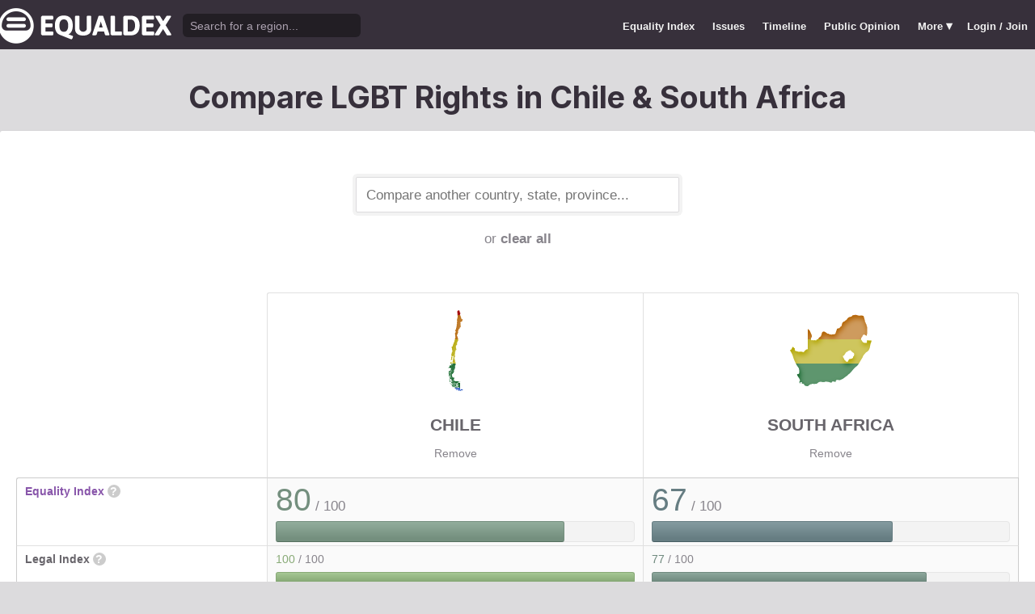

--- FILE ---
content_type: text/html; charset=utf-8
request_url: https://www.equaldex.com/compare/chile/south-africa
body_size: 6306
content:
<!DOCTYPE html PUBLIC "-//W3C//DTD XHTML 1.0 Strict//EN" "http://www.w3.org/TR/xhtml1/DTD/xhtml1-strict.dtd"> 
<html xmlns="http://www.w3.org/1999/xhtml" xml:lang="en"> 
<head>
<title>Compare LGBT Rights in Chile &amp; South Africa | Equaldex</title> 
<meta name="title" content="Compare LGBT Rights in Chile &amp; South Africa | Equaldex" />
<meta name="description" content="Compare LGBT rights and public opinion data between any country, state, or province." /> 
<meta name="keywords" content="LGBT Rights, Gay Marriage, Human Rights, Equality, Data, LGBT Database, LGBT Rights By Country, Equaldex, Equalitopia, Equality, Gay Rights" /> 
<meta http-equiv="Content-Type" content="text/html; charset=iso-8859-1" />
<link rel="shortcut icon" href="/favicon.png">
<link href="/css/style2.css?7" rel="stylesheet" type="text/css" />
<meta name="viewport" content="width=device-width, initial-scale=1.0, maximum-scale=1.0, user-scalable=0" />
<link rel="preconnect" href="https://fonts.googleapis.com">
<link rel="preconnect" href="https://fonts.gstatic.com" crossorigin>
<link href="https://fonts.googleapis.com/css2?family=Inter:wght@100;200;300;400;500;600;700;800;900&display=swap" rel="stylesheet">
<link href='//fonts.googleapis.com/css?family=Asap:400,700' rel='stylesheet' type='text/css' />
<link href="//fonts.googleapis.com/css?family=Open+Sans:300italic,400italic,600italic,700italic,300,400,600,700&amp;lang=en" rel="stylesheet" title="Open Sans Stylesheet" />
<link rel="search" type="application/opensearchdescription+xml" href="https://www.equaldex.com/opensearchdescription.xml" title="Equaldex" />
  <meta property="og:image" content="https://www.equaldex.com/media/logos/equaldex-logo-mark.png" /><meta name="og:title" content="Compare LGBT Rights in Chile &amp; South Africa | Equaldex" />
<meta name="og:type" content="article" /> 
<meta name="og:description" content="Compare LGBT rights and public opinion data between any country, state, or province." /> 
<meta name="og:site_name" content="Equaldex" /> 
<meta name="twitter:card" content="summary">
<meta name="twitter:site" content="@equaldex">
<meta name="twitter:creator" content="@equaldex">
<meta name="twitter:title" content="Compare LGBT Rights in Chile &amp; South Africa | Equaldex">
<meta name="twitter:description" content="Compare LGBT rights and public opinion data between any country, state, or province.">
<script type="6b868cfa75d68b1027307a88-text/javascript" src="https://code.jquery.com/jquery-1.12.1.min.js"></script>
<script type="6b868cfa75d68b1027307a88-text/javascript" src="/js/jquery-ui.js"></script> <!-- DIALOG -->
<script type="6b868cfa75d68b1027307a88-text/javascript" src="/js/equaldex.js?21"></script>
<script type="6b868cfa75d68b1027307a88-module" src="/js/cookieconsent-config.js?2"></script>
<link rel="stylesheet" href="https://cdn.jsdelivr.net/gh/orestbida/cookieconsent@v3.0.0-rc.17/dist/cookieconsent.css">
<script type="6b868cfa75d68b1027307a88-text/javascript">
window.dataLayer = window.dataLayer || [];
function gtag(){dataLayer.push(arguments);}
gtag('consent', 'default', {
  'analytics_storage': 'denied'
});
</script>
<script async src="https://www.googletagmanager.com/gtag/js?id=G-04LREBKZLE" type="6b868cfa75d68b1027307a88-text/javascript">
</script>
<script type="6b868cfa75d68b1027307a88-text/javascript">
  window.dataLayer = window.dataLayer || [];
  function gtag(){dataLayer.push(arguments);}
  gtag('js', new Date());
  gtag('config', 'G-04LREBKZLE');
</script>
<script type="6b868cfa75d68b1027307a88-text/javascript">
  function consentGranted() {
    gtag('consent', 'update', {
      'analytics_storage': 'granted'
    });
  }
  function consentRevoked() {
    gtag('consent', 'update', {
      'analytics_storage': 'denied'
    });
  }

  const language = navigator.language || navigator.languages[0];
  const skipCountries = ['CA', 'AU', 'SG', 'JP', 'IN', 'KR', 'BR'];
  const shouldSkip = skipCountries.some(countryCode => language.endsWith('-' + countryCode));
  if(shouldSkip){
    consentGranted();
  }
</script>
<link href="/css/mapglyphs/mapglyphs.css" rel="stylesheet">
<link href="/css/style2.css" rel="stylesheet"></head>
<body>
<script type="6b868cfa75d68b1027307a88-text/javascript">
const datepast = '0000-01-01';
const datefuture = '9999-12-12';
const INFO_COLOR1 = 'aa5555';
const INFO_COLOR2 = '556688';
const INFO_COLOR3 = '88aa77';
isLoaded = false;  
window.google_analytics_uacct = "UA-246960-7"; /*Adsense Tracking*/
</script>
<div id="bodywrap">
<div id="header">

  

  <div class="contentw">
    <div class="headerleft">
      <div class="hamburger"><div class="hamburger-inner"></div></div>
      <h1 id="logo"><a href="/"></a></h1>
      <div id="search">
        <form action="/search" method="GET">
                    <div id="searchwrap"><input id="searchbox" type="text" name="q" placeholder="Search for a region..." /></div>
        </form>
      </div>
          </div>
    <ul id="topnav">      
      <li class="topnav_mobile"><a href="/" title="Home">Home</a></li>
      <li class=""><a href="/equality-index" title="LGBT Equality Index">Equality Index</a></li>
      <li class=""><a href="/issue/homosexuality" title="LGBT Issues">Issues</a></li>
      <li class=""><a href="/timeline" title="Timeline of LGBT Rights">Timeline</a></li>
      <li class=""><a href="/surveys" title="LGBT Rights Surveys">Public Opinion</a></li>
<li class="hashiddennav"><a>More <span style="font-size:1.2em">&#9662;</a><ul class="hiddennav"><li><a href="/rate">⭐️ Rate Your Region</a></li><li><a href="/compare">Compare</li><li><a href="/organizations">Organizations</a></li><li><a href="/edit">Editor Dashboard</a></li><li><a href="/help">Help</a></li></ul></li><li><a href="/login?redirect=%2Fcompare%2Fchile%2Fsouth-africa">Login / Join</a></li>      
      </ul>
  </div>
</div>
<div id="container" class="contentw">
<div id="h1">
	<h1>Compare LGBT Rights in Chile &amp; South Africa</h1></div>



<div id="content">
	<div class="wrap">

	

		<div style="max-width:400px;font-size:1.2em;margin:auto;padding:2em 0 2em"><form>
			<input type="text" class="sexy regionCompareSelector" size="20" name="region" id="region" placeholder="Compare another country, state, province..." /><div class="subtle center padt">or <a href="/compare">clear all</a></div><input type="hidden" name="compareRegions" value="chile/south-africa">		</form></div>

<div class="unwrap scrollx"><div class="wrap" style=""><table class="sleek compareTable"><thead class="transparent"><tr><th width="25%" style="min-width:180px"></th><th class="rvlog_field tabTop tabTopLeft" style="padding-bottom:1.5em;" width="37.5%"><div class="pad center" style="font-size:1.8em;"><i class="mg map-cl mg-4x rainbow"></i></div><div class="compareTopicLabel"><a href="/region/chile">Chile</a></div><div class="center"><a href="/compare/south-africa" class="subtle warningLink" style="font-weight:normal;">Remove</a></div></th><th class="rvlog_field tabTop tabTopRight" style="padding-bottom:1.5em;" width="37.5%"><div class="pad center" style="font-size:1.8em;"><i class="mg map-za mg-4x rainbow"></i></div><div class="compareTopicLabel"><a href="/region/south-africa">South Africa</a></div><div class="center"><a href="/compare/chile" class="subtle warningLink" style="font-weight:normal;">Remove</a></div></th></tr></thead><tbody class="flushTopRight flushBottomRight"><tr><td class="rvlog_field"><a href="/equality-index">Equality Index</a> <span id="ei_help" class="helpicon" data-tooltip title="Equaldex's Equality Index is a rating from 0 to 100 (with 100 being the most equal) to help visualize the legal rights and public attitudes towards LGBTQ+ people in a given region. It is the average of the Legal Index and the Public Opinion Index. If public opinion data is not available in a given region, the Equality Index will be the same as the Legal Index.">?</span></td><td style="vertical-align:middle;"><div class="marginBottomS"><span class="huge" style="line-height:1em;color:rgb(116,143,126)">80</span><span class="subtle big"> / 100</span></div><div class="ei_meter"><div class="ei_meter_bar" style="width:80.241%;border:1px solid rgb(116,143,126);
						border-bottom:1px solid rgb(86,113,96);
						background-image:linear-gradient(0deg, rgb(116,143,126) 14%, rgb(146,173,156) 100%);"></div></div></td><td style="vertical-align:middle;"><div class="marginBottomS"><span class="huge" style="line-height:1em;color:rgb(102,125,130)">67</span><span class="subtle big"> / 100</span></div><div class="ei_meter"><div class="ei_meter_bar" style="width:67.058%;border:1px solid rgb(102,125,130);
						border-bottom:1px solid rgb(72,95,100);
						background-image:linear-gradient(0deg, rgb(102,125,130) 14%, rgb(132,155,160) 100%);"></div></div></td></tr><tr><td class="rvlog_field">Legal Index <span id="ei_help" class="helpicon" data-tooltip title="The Legal Index measures the current legal status of over a dozen LGBTQ+ issues, including the legal status of homosexuality, same-sex marriage, the right to change legal gender, etc.">?</span></td><td style="vertical-align:middle;"><div class="marginBottomS"><span class="" style="line-height:1em;color:rgb(136,170,119)">100</span><span class="subtle"> / 100</span></div><div class="ei_meter"><div class="ei_meter_bar" style="width:100%;border:1px solid rgb(136,170,119);
						border-bottom:1px solid rgb(106,140,89);
						background-image:linear-gradient(0deg, rgb(136,170,119) 14%, rgb(166,200,149) 100%);;height:12px"></div></div></td><td style="vertical-align:middle;"><div class="marginBottomS"><span class="" style="line-height:1em;color:rgb(112,138,127)">77</span><span class="subtle"> / 100</span></div><div class="ei_meter"><div class="ei_meter_bar" style="width:76.667%;border:1px solid rgb(112,138,127);
						border-bottom:1px solid rgb(82,108,97);
						background-image:linear-gradient(0deg, rgb(112,138,127) 14%, rgb(142,168,157) 100%);;height:12px"></div></div></td></tr><tr><td class="rvlog_field">Public Opinion Index <span id="ei_help" class="helpicon" data-tooltip title="The Public Opinion Index measures public attitudes towards LGBTQ+ people using surveys and polls from reputable organizations.">?</span></td><td style="vertical-align:middle;"><div class="marginBottomS"><span class="" style="line-height:1em;color:rgb(96,116,132)">60</span><span class="subtle"> / 100</span></div><div class="ei_meter"><div class="ei_meter_bar" style="width:60.482%;border:1px solid rgb(96,116,132);
						border-bottom:1px solid rgb(66,86,102);
						background-image:linear-gradient(0deg, rgb(96,116,132) 14%, rgb(126,146,162) 100%);;height:12px"></div></div></td><td style="vertical-align:middle;"><div class="marginBottomS"><span class="" style="line-height:1em;color:rgb(93,112,133)">57</span><span class="subtle"> / 100</span></div><div class="ei_meter"><div class="ei_meter_bar" style="width:57.448%;border:1px solid rgb(93,112,133);
						border-bottom:1px solid rgb(63,82,103);
						background-image:linear-gradient(0deg, rgb(93,112,133) 14%, rgb(123,142,163) 100%);;height:12px"></div></div></td></tr><tr><td colspan="3" class="tableDivider big center" style="height:1.2em">Law</td></tr><tr><td class="rvlog_field">Homosexual activity</td><td><b style="color:#88aa77;">Legal</b><br /><span class="subtle">Since 1999</span></td><td><b style="color:#88aa77;">Legal</b><br /><span class="subtle">Since 1998</span></td></tr><tr><td class="rvlog_field">Same-sex marriage</td><td><b style="color:#88aa77;">Legal</b><br /><span class="subtle">Since 2022</span></td><td><b style="color:#88aa77;">Legal</b><br /><span class="subtle">Since 2006</span></td></tr><tr><td class="rvlog_field">Censorship of LGBT issues</td><td><b style="color:#88aa77;">No censorship</b><br /><span class="subtle">Since 1988</span></td><td><b style="color:#88aa77;">No censorship</b><br /><span class="subtle">Since 1990</span></td></tr><tr><td class="rvlog_field">Right to change legal gender</td><td><b style="color:#88aa77;">Legal, no restrictions</b><br /><span class="subtle">Since 2019</span></td><td><b style="color:#698181;">Legal, but requires medical diagnosis</b><br /><span class="subtle">Since 2004</span></td></tr><tr><td class="rvlog_field">Gender-affirming care</td><td><b style="color:#88aa77;">Legal</b><br /><span class="subtle">Since 1980</span></td><td><b style="color:#88aa77;">Legal</b></td></tr><tr><td class="rvlog_field">Legal recognition of non-binary gender</td><td><b style="color:#88aa77;">Recognized</b><br /><span class="subtle">Since 2022</span></td><td><b style="color:#aa5555;">Not legally recognized</b></td></tr><tr><td class="rvlog_field">Hate crime protections</td><td><b style="color:#88aa77;">Sexual orientation and gender identity</b><br /><span class="subtle">Since 2012</span></td><td><b style="color:#aa5555;">No protections</b></td></tr><tr><td class="rvlog_field">LGBT discrimination</td><td><b style="color:#88aa77;">Illegal</b><br /><span class="subtle">Since 2012</span></td><td><b style="color:#88aa77;">Illegal</b><br /><span class="subtle">Since 1996</span></td></tr><tr><td class="rvlog_field">LGBT employment discrimination</td><td><b style="color:#88aa77;">Sexual orientation and gender identity</b><br /><span class="subtle">Since 2012</span></td><td><b style="color:#88aa77;">Sexual orientation and gender identity</b><br /><span class="subtle">Since 1995</span></td></tr><tr><td class="rvlog_field">LGBT housing discrimination</td><td><b style="color:#88aa77;">Sexual orientation and gender identity</b><br /><span class="subtle">Since 2012</span></td><td><b style="color:#88aa77;">Sexual orientation and gender identity</b><br /><span class="subtle">Since 1996</span></td></tr><tr><td class="rvlog_field">Same-sex adoption</td><td><b style="color:#88aa77;">Legal</b><br /><span class="subtle">Since 2022</span></td><td><b style="color:#88aa77;">Legal</b><br /><span class="subtle">Since 2010</span></td></tr><tr><td class="rvlog_field">Intersex infant surgery</td><td><b style="color:#88aa77;">Full ban</b><br /><span class="subtle">Since 2023</span></td><td><b style="color:#aa5555;">Not banned</b></td></tr><tr><td class="rvlog_field">Serving openly in military</td><td><b style="color:#88aa77;">Legal</b><br /><span class="subtle">Since 2012</span></td><td><b style="color:#88aa77;">Legal</b><br /><span class="subtle">Since 1996</span></td></tr><tr><td class="rvlog_field">Blood donations by MSMs</td><td><b style="color:#88aa77;">Legal</b><br /><span class="subtle">Since 2013</span></td><td><b style="color:#88aa77;">Legal</b><br /><span class="subtle">Since 2014</span></td></tr><tr><td class="rvlog_field">Conversion therapy</td><td><b style="color:#88aa77;">Banned</b><br /><span class="subtle">Since 2021</span></td><td><b style="color:#aa5555;">Not banned</b></td></tr><tr><td class="rvlog_field">Equal age of consent</td><td><b style="color:#88aa77;">Equal</b><br /><span class="subtle">Since 2022</span></td><td><b style="color:#88aa77;">Equal</b><br /><span class="subtle">Since 2007</span></td></tr><tr><td colspan="3" class="tableDivider big center" style="height:1.2em">Public Opinion</td></tr><tr><td class="rvlog_field"><a href="/surveys/acceptance-of-homosexuals-as-neighbors" style="color:inherit;">Acceptance of homosexuals as neighbors</a><br /><em class="subtle" style="font-weight:normal;">(World Values Survey, 2017-2022)</em></td><td><div style="color:#88aa77;padding:.4em 0 .3em;"><b style="font-size:1.6em;">72%</b> Did not mention homosexuals</div><div class="barChart marginBottomS"><div class="barChartBarHolder" style="height:12px"><div class="barChartBar" style="background-color:#88aa77;width:72.20%;"></div><div class="barChartBar" style="background-color:#aa5555;width:27.70%;float:right"></div></div></div><div style="color:#aa5555;text-align:right"><b>28%</b> Mentioned homosexuals</div></td><td><div class="subtle">Region not surveyed</div></td></tr><tr><td class="rvlog_field"><a href="/surveys/justifiability-of-homosexuality" style="color:inherit;">Justifiability of homosexuality</a><br /><em class="subtle" style="font-weight:normal;">(World Values Survey, 2017-2022)</em></td><td><div style="color:#88aa77;padding:.4em 0 .3em;"><b style="font-size:1.6em;">20%</b> Justifiable</div><div class="barChart marginBottomS"><div class="barChartBarHolder" style="height:12px"><div class="barChartBar" style="background-color:#88aa77;width:20.10%;"></div><div class="barChartBar" style="background-color:#aa5555;width:28.50%;float:right"></div></div></div><div style="color:#aa5555;text-align:right"><b>29%</b> Not justifiable</div></td><td><div class="subtle">Region not surveyed</div></td></tr><tr><td class="rvlog_field"><a href="/surveys/ipsos-lgbt-pride-2021-global-survey" style="color:inherit;">Views on same-sex marriage or other legal recognition</a><br /><em class="subtle" style="font-weight:normal;">(Ipsos, April–May, 2021)</em></td><td><div style="color:#88aa77;padding:.4em 0 .3em;"><b style="font-size:1.6em;">82%</b> Support</div><div class="barChart marginBottomS"><div class="barChartBarHolder" style="height:12px"><div class="barChartBar" style="background-color:#88aa77;width:82.00%;"></div><div class="barChartBar" style="background-color:#aa5555;width:8.00%;float:right"></div></div></div><div style="color:#aa5555;text-align:right"><b>8%</b> Against</div></td><td><div style="color:#88aa77;padding:.4em 0 .3em;"><b style="font-size:1.6em;">71%</b> Support</div><div class="barChart marginBottomS"><div class="barChartBarHolder" style="height:12px"><div class="barChartBar" style="background-color:#88aa77;width:71.00%;"></div><div class="barChartBar" style="background-color:#aa5555;width:15.00%;float:right"></div></div></div><div style="color:#aa5555;text-align:right"><b>15%</b> Against</div></td></tr><tr><td class="rvlog_field"><a href="/surveys/ipsos-lgbt-pride-2021-global-survey-adoption" style="color:inherit;">Views on same-sex couples' right to adopt</a><br /><em class="subtle" style="font-weight:normal;">(Ipsos, April–May, 2021)</em></td><td><div style="color:#88aa77;padding:.4em 0 .3em;"><b style="font-size:1.6em;">67%</b> Agree</div><div class="barChart marginBottomS"><div class="barChartBarHolder" style="height:12px"><div class="barChartBar" style="background-color:#88aa77;width:67.00%;"></div><div class="barChartBar" style="background-color:#aa5555;width:28.00%;float:right"></div></div></div><div style="color:#aa5555;text-align:right"><b>28%</b> Disagree</div></td><td><div style="color:#88aa77;padding:.4em 0 .3em;"><b style="font-size:1.6em;">69%</b> Agree</div><div class="barChart marginBottomS"><div class="barChartBarHolder" style="height:12px"><div class="barChartBar" style="background-color:#88aa77;width:69.00%;"></div><div class="barChartBar" style="background-color:#aa5555;width:23.00%;float:right"></div></div></div><div style="color:#aa5555;text-align:right"><b>23%</b> Disagree</div></td></tr><tr><td class="rvlog_field"><a href="/surveys/opinion-on-same-sex-couples-as-parents" style="color:inherit;">Opinion on same-sex couples as parents</a><br /><em class="subtle" style="font-weight:normal;">(World Values Survey, 2017-2020)</em></td><td><div style="color:#88aa77;padding:.4em 0 .3em;"><b style="font-size:1.6em;">36%</b> Agree</div><div class="barChart marginBottomS"><div class="barChartBarHolder" style="height:12px"><div class="barChartBar" style="background-color:#88aa77;width:35.90%;"></div><div class="barChartBar" style="background-color:#aa5555;width:27.60%;float:right"></div></div></div><div style="color:#aa5555;text-align:right"><b>28%</b> Disagree</div></td><td><div class="subtle">Region not surveyed</div></td></tr><tr><td class="rvlog_field"><a href="/surveys/pew-global-attitudes-on-homosexuality-2019" style="color:inherit;">"Should society accept homosexuality?"</a><br /><em class="subtle" style="font-weight:normal;">(Pew Research Center, May–October, 2019)</em></td><td><div class="subtle">Region not surveyed</div></td><td><div style="color:#88aa77;padding:.4em 0 .3em;"><b style="font-size:1.6em;">54%</b> Yes</div><div class="barChart marginBottomS"><div class="barChartBarHolder" style="height:12px"><div class="barChartBar" style="background-color:#88aa77;width:54.00%;"></div><div class="barChartBar" style="background-color:#aa5555;width:38.00%;float:right"></div></div></div><div style="color:#aa5555;text-align:right"><b>38%</b> No</div></td></tr><tr><td class="rvlog_field"><a href="/surveys/support-for-same-sex-marriage-north-and-south-america" style="color:inherit;">Support for same-sex marriage (North and South America)</a><br /><em class="subtle" style="font-weight:normal;">(AmericasBarometer, 2016-2017)</em></td><td><div style="color:#88aa77;padding:.4em 0 .3em;"><b style="font-size:1.6em;">59%</b> Approve</div><div class="barChart marginBottomS"><div class="barChartBarHolder" style="height:12px"><div class="barChartBar" style="background-color:#88aa77;width:58.60%;"></div><div class="barChartBar" style="background-color:#aa5555;width:41.40%;float:right"></div></div></div><div style="color:#aa5555;text-align:right"><b>41%</b> Disapprove</div></td><td><div class="subtle">Region not surveyed</div></td></tr><tr><td class="rvlog_field"><a href="/surveys/acceptance-of-gay-people-in-public-office-north-and-south-america" style="color:inherit;">Acceptance of gay people in public office (North and South America)</a><br /><em class="subtle" style="font-weight:normal;">(AmericasBarometer, 2016-2017)</em></td><td><div style="color:#88aa77;padding:.4em 0 .3em;"><b style="font-size:1.6em;">67%</b> Approve</div><div class="barChart marginBottomS"><div class="barChartBarHolder" style="height:12px"><div class="barChartBar" style="background-color:#88aa77;width:66.50%;"></div><div class="barChartBar" style="background-color:#aa5555;width:33.50%;float:right"></div></div></div><div style="color:#aa5555;text-align:right"><b>34%</b> Disapprove</div></td><td><div class="subtle">Region not surveyed</div></td></tr><tr><td class="rvlog_field"><a href="/surveys/acceptance-of-homosexuals-as-neighbors-africa-2016" style="color:inherit;">Acceptance of homosexuals as neighbors</a><br /><em class="subtle" style="font-weight:normal;">(Afrobarometer, 2014–2016)</em></td><td><div class="subtle">Region not surveyed</div></td><td><div style="color:#88aa77;padding:.4em 0 .3em;"><b style="font-size:1.6em;">67%</b> Tolerate</div><div class="barChart marginBottomS"><div class="barChartBarHolder" style="height:12px"><div class="barChartBar" style="background-color:#88aa77;width:67.09%;"></div><div class="barChartBar" style="background-color:#aa5555;width:32.16%;float:right"></div></div></div><div style="color:#aa5555;text-align:right"><b>32%</b> Not tolerate</div></td></tr><tr><td class="rvlog_field"><a href="/surveys/acceptance-of-homosexuals-as-neighbors-africa-2018" style="color:inherit;">Acceptance of homosexuals as neighbors</a><br /><em class="subtle" style="font-weight:normal;">(Afrobarometer, 2016–2018)</em></td><td><div class="subtle">Region not surveyed</div></td><td><div style="color:#88aa77;padding:.4em 0 .3em;"><b style="font-size:1.6em;">70%</b> Tolerate</div><div class="barChart marginBottomS"><div class="barChartBarHolder" style="height:12px"><div class="barChartBar" style="background-color:#88aa77;width:69.60%;"></div><div class="barChartBar" style="background-color:#aa5555;width:28.38%;float:right"></div></div></div><div style="color:#aa5555;text-align:right"><b>28%</b> Not tolerate</div></td></tr><tr><td class="rvlog_field"><a href="/surveys/justifiability-of-homosexuality-2014" style="color:inherit;">Justifiability of homosexuality</a><br /><em class="subtle" style="font-weight:normal;">(World Values Survey, 2010-2014)</em></td><td><div style="color:#88aa77;padding:.4em 0 .3em;"><b style="font-size:1.6em;">29%</b> Justifiable</div><div class="barChart marginBottomS"><div class="barChartBarHolder" style="height:12px"><div class="barChartBar" style="background-color:#88aa77;width:29.10%;"></div><div class="barChartBar" style="background-color:#aa5555;width:22.20%;float:right"></div></div></div><div style="color:#aa5555;text-align:right"><b>22%</b> Not justifiable</div></td><td><div style="color:#88aa77;padding:.4em 0 .3em;"><b style="font-size:1.6em;">17%</b> Justifiable</div><div class="barChart marginBottomS"><div class="barChartBarHolder" style="height:12px"><div class="barChartBar" style="background-color:#88aa77;width:17.13%;"></div><div class="barChartBar" style="background-color:#aa5555;width:44.92%;float:right"></div></div></div><div style="color:#aa5555;text-align:right"><b>45%</b> Not justifiable</div></td></tr><tr><td class="rvlog_field"><a href="/surveys/pew-global-attitudes-on-homosexuality-2013" style="color:inherit;">"Should society accept homosexuality?" </a><br /><em class="subtle" style="font-weight:normal;">(Pew Research Center, June, 2013)</em></td><td><div style="color:#88aa77;padding:.4em 0 .3em;"><b style="font-size:1.6em;">68%</b> Yes</div><div class="barChart marginBottomS"><div class="barChartBarHolder" style="height:12px"><div class="barChartBar" style="background-color:#88aa77;width:68.00%;"></div><div class="barChartBar" style="background-color:#aa5555;width:24.00%;float:right"></div></div></div><div style="color:#aa5555;text-align:right"><b>24%</b> No</div></td><td><div style="color:#88aa77;padding:.4em 0 .3em;"><b style="font-size:1.6em;">32%</b> Yes</div><div class="barChart marginBottomS"><div class="barChartBarHolder" style="height:12px"><div class="barChartBar" style="background-color:#88aa77;width:32.00%;"></div><div class="barChartBar" style="background-color:#aa5555;width:61.00%;float:right"></div></div></div><div style="color:#aa5555;text-align:right"><b>61%</b> No</div></td></tr><tr><td class="rvlog_field"><a href="/surveys/perceived-acceptance-of-gay-people" style="color:inherit;">Perceptions of local area as a "good place" for gay and lesbian people</a><br /><em class="subtle" style="font-weight:normal;">(Gallup, 2013)</em></td><td><div style="color:#88aa77;padding:.4em 0 .3em;"><b style="font-size:1.6em;">52%</b> Good place</div><div class="barChart marginBottomS"><div class="barChartBarHolder" style="height:12px"><div class="barChartBar" style="background-color:#88aa77;width:52.00%;"></div><div class="barChartBar" style="background-color:#aa5555;width:38.00%;float:right"></div></div></div><div style="color:#aa5555;text-align:right"><b>38%</b> Not a good place</div></td><td><div style="color:#88aa77;padding:.4em 0 .3em;"><b style="font-size:1.6em;">49%</b> Good place</div><div class="barChart marginBottomS"><div class="barChartBarHolder" style="height:12px"><div class="barChartBar" style="background-color:#88aa77;width:49.00%;"></div><div class="barChartBar" style="background-color:#aa5555;width:51.00%;float:right"></div></div></div><div style="color:#aa5555;text-align:right"><b>51%</b> Not a good place</div></td></tr></tbody><tfoot class="transparent"><tr><td></td><td class="rvlog_field noPad tabBottom tabBottomLeft"><a class="tabButton" href="/region/chile">Full Details</a></td><td class="rvlog_field noPad tabBottom tabBottomRight"><a class="tabButton" href="/region/south-africa">Full Details</a></td></tr></tfoot></table></div></div><p class="nothinghere">Full details about each issue can be found on each region's page. Data missing from the above chart? You can help! <a href="/login">Sign&nbsp;up&nbsp;or&nbsp;log&nbsp;in</a> to contribute information to Equaldex!</p><div class="padb3 padt3 center"><h3 class="padb">Share This Comparison</h3><div class="social social_horizontal">
  <div class="social_button">
    <div id="fb-root"></div>
    <div class="fb-like" data-href="https://www.equaldex.com/compare/chile/south-africa" data-layout="button_count" data-action="like" data-show-faces="false" data-share="false" style="margin-right:30px"></div>
  </div>
  <div class="social_button">
    <a href="https://twitter.com/share" class="twitter-share-button" data-text="Compare LGBT Rights in Chile &amp; South Africa" data-url="https://www.equaldex.com/compare/chile/south-africa" data-via="equaldex" data-related="equaldex,danlev" data-lang="en">Tweet</a>
  </div>
</div></div></div><!-- .wrap -->

</div><!-- #content -->
	<div style="clear:both;"></div>
	<footer class="section" id="footer">
		<div class="footer_links" itemscope itemtype="http://schema.org/Organization">
			<a itemprop="sameAs" href="http://www.equaldex.com/discord">Discord</a>&nbsp;
			<a itemprop="sameAs" href="http://twitter.com/equaldex">Twitter</a>&nbsp;
			<a itemprop="sameAs" href="http://facebook.com/equaldex">Facebook</a>&nbsp;
			<a itemprop="sameAs" href="http://instagram.com/equaldexapp">Instagram</a>&nbsp;
			<a itemprop="sameAs" href="http://linkedin.com/company/equalitopia">LinkedIn</a>			
		</div>
		<div id="copyright">
			<div>
				<a href="/about">About</a> 
				<a href="/feedback">Feedback</a> 
				<a href="/press">Press</a> 
				<a href="https://equaldex.stoplight.io/docs/equaldex">API</a> 
				<a href="/terms">Terms</a> 
				<a href="/privacy">Privacy</a>
				<a type="button" data-cc="show-preferencesModal">Cookie Preferences</a>

				<a href="/directory">Directory</a>			</div>
			<div>Copyright &copy; 2026 Equaldex. All rights reserved.</div>
		</div>
				<div id="disclaimer" class="section">
			Equaldex is a collaborative knowledge base crowdsourcing <a href="/" style="color:inherit;">LGBT (lesbian, gay, bisexual, transgender) rights by country</a> and region. <a href="/login" style="color:inherit;">Sign Up</a> to contribute!
		</div>
			</footer>
</div><!-- end #container -->
</div><!-- end #bodywrap -->
<script type="6b868cfa75d68b1027307a88-text/javascript">
</script>
<script type="6b868cfa75d68b1027307a88-text/javascript">
!function(d,s,id){var js,fjs=d.getElementsByTagName(s)[0];if(!d.getElementById(id)){js=d.createElement(s);js.id=id;js.src="https://platform.twitter.com/widgets.js";fjs.parentNode.insertBefore(js,fjs);}}(document,"script","twitter-wjs");
</script>
<script type="application/ld+json">
{
  "@context": "http://schema.org",
  "@type": "WebSite",
  "url": "http://equaldex.com/",
  "potentialAction": {
    "@type": "SearchAction",
    "target": "https://equaldex.com/search?q={search_term_string}",
    "query-input": "required name=search_term_string"
  }
}
</script>
<script src="/cdn-cgi/scripts/7d0fa10a/cloudflare-static/rocket-loader.min.js" data-cf-settings="6b868cfa75d68b1027307a88-|49" defer></script><script defer src="https://static.cloudflareinsights.com/beacon.min.js/vcd15cbe7772f49c399c6a5babf22c1241717689176015" integrity="sha512-ZpsOmlRQV6y907TI0dKBHq9Md29nnaEIPlkf84rnaERnq6zvWvPUqr2ft8M1aS28oN72PdrCzSjY4U6VaAw1EQ==" data-cf-beacon='{"version":"2024.11.0","token":"95a3eb9d702440b7be4a1d9e1e2cb669","r":1,"server_timing":{"name":{"cfCacheStatus":true,"cfEdge":true,"cfExtPri":true,"cfL4":true,"cfOrigin":true,"cfSpeedBrain":true},"location_startswith":null}}' crossorigin="anonymous"></script>
</body></html>